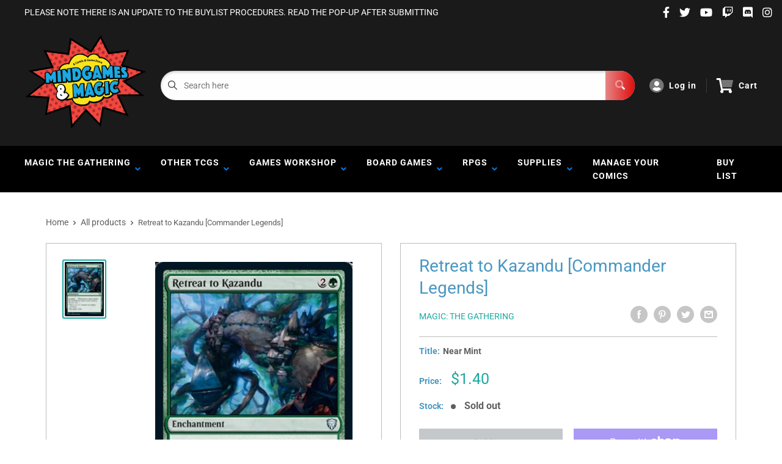

--- FILE ---
content_type: text/html; charset=utf-8
request_url: https://www.google.com/recaptcha/api2/anchor?ar=1&k=6LeTRAoeAAAAACKeCUlhSkXvVTIwv0_OgDTqgYsa&co=aHR0cHM6Ly9taW5kZ2FtZXNhbmRtYWdpYy5jb206NDQz&hl=en&v=PoyoqOPhxBO7pBk68S4YbpHZ&size=invisible&anchor-ms=20000&execute-ms=30000&cb=sx0bodclm1w1
body_size: 48610
content:
<!DOCTYPE HTML><html dir="ltr" lang="en"><head><meta http-equiv="Content-Type" content="text/html; charset=UTF-8">
<meta http-equiv="X-UA-Compatible" content="IE=edge">
<title>reCAPTCHA</title>
<style type="text/css">
/* cyrillic-ext */
@font-face {
  font-family: 'Roboto';
  font-style: normal;
  font-weight: 400;
  font-stretch: 100%;
  src: url(//fonts.gstatic.com/s/roboto/v48/KFO7CnqEu92Fr1ME7kSn66aGLdTylUAMa3GUBHMdazTgWw.woff2) format('woff2');
  unicode-range: U+0460-052F, U+1C80-1C8A, U+20B4, U+2DE0-2DFF, U+A640-A69F, U+FE2E-FE2F;
}
/* cyrillic */
@font-face {
  font-family: 'Roboto';
  font-style: normal;
  font-weight: 400;
  font-stretch: 100%;
  src: url(//fonts.gstatic.com/s/roboto/v48/KFO7CnqEu92Fr1ME7kSn66aGLdTylUAMa3iUBHMdazTgWw.woff2) format('woff2');
  unicode-range: U+0301, U+0400-045F, U+0490-0491, U+04B0-04B1, U+2116;
}
/* greek-ext */
@font-face {
  font-family: 'Roboto';
  font-style: normal;
  font-weight: 400;
  font-stretch: 100%;
  src: url(//fonts.gstatic.com/s/roboto/v48/KFO7CnqEu92Fr1ME7kSn66aGLdTylUAMa3CUBHMdazTgWw.woff2) format('woff2');
  unicode-range: U+1F00-1FFF;
}
/* greek */
@font-face {
  font-family: 'Roboto';
  font-style: normal;
  font-weight: 400;
  font-stretch: 100%;
  src: url(//fonts.gstatic.com/s/roboto/v48/KFO7CnqEu92Fr1ME7kSn66aGLdTylUAMa3-UBHMdazTgWw.woff2) format('woff2');
  unicode-range: U+0370-0377, U+037A-037F, U+0384-038A, U+038C, U+038E-03A1, U+03A3-03FF;
}
/* math */
@font-face {
  font-family: 'Roboto';
  font-style: normal;
  font-weight: 400;
  font-stretch: 100%;
  src: url(//fonts.gstatic.com/s/roboto/v48/KFO7CnqEu92Fr1ME7kSn66aGLdTylUAMawCUBHMdazTgWw.woff2) format('woff2');
  unicode-range: U+0302-0303, U+0305, U+0307-0308, U+0310, U+0312, U+0315, U+031A, U+0326-0327, U+032C, U+032F-0330, U+0332-0333, U+0338, U+033A, U+0346, U+034D, U+0391-03A1, U+03A3-03A9, U+03B1-03C9, U+03D1, U+03D5-03D6, U+03F0-03F1, U+03F4-03F5, U+2016-2017, U+2034-2038, U+203C, U+2040, U+2043, U+2047, U+2050, U+2057, U+205F, U+2070-2071, U+2074-208E, U+2090-209C, U+20D0-20DC, U+20E1, U+20E5-20EF, U+2100-2112, U+2114-2115, U+2117-2121, U+2123-214F, U+2190, U+2192, U+2194-21AE, U+21B0-21E5, U+21F1-21F2, U+21F4-2211, U+2213-2214, U+2216-22FF, U+2308-230B, U+2310, U+2319, U+231C-2321, U+2336-237A, U+237C, U+2395, U+239B-23B7, U+23D0, U+23DC-23E1, U+2474-2475, U+25AF, U+25B3, U+25B7, U+25BD, U+25C1, U+25CA, U+25CC, U+25FB, U+266D-266F, U+27C0-27FF, U+2900-2AFF, U+2B0E-2B11, U+2B30-2B4C, U+2BFE, U+3030, U+FF5B, U+FF5D, U+1D400-1D7FF, U+1EE00-1EEFF;
}
/* symbols */
@font-face {
  font-family: 'Roboto';
  font-style: normal;
  font-weight: 400;
  font-stretch: 100%;
  src: url(//fonts.gstatic.com/s/roboto/v48/KFO7CnqEu92Fr1ME7kSn66aGLdTylUAMaxKUBHMdazTgWw.woff2) format('woff2');
  unicode-range: U+0001-000C, U+000E-001F, U+007F-009F, U+20DD-20E0, U+20E2-20E4, U+2150-218F, U+2190, U+2192, U+2194-2199, U+21AF, U+21E6-21F0, U+21F3, U+2218-2219, U+2299, U+22C4-22C6, U+2300-243F, U+2440-244A, U+2460-24FF, U+25A0-27BF, U+2800-28FF, U+2921-2922, U+2981, U+29BF, U+29EB, U+2B00-2BFF, U+4DC0-4DFF, U+FFF9-FFFB, U+10140-1018E, U+10190-1019C, U+101A0, U+101D0-101FD, U+102E0-102FB, U+10E60-10E7E, U+1D2C0-1D2D3, U+1D2E0-1D37F, U+1F000-1F0FF, U+1F100-1F1AD, U+1F1E6-1F1FF, U+1F30D-1F30F, U+1F315, U+1F31C, U+1F31E, U+1F320-1F32C, U+1F336, U+1F378, U+1F37D, U+1F382, U+1F393-1F39F, U+1F3A7-1F3A8, U+1F3AC-1F3AF, U+1F3C2, U+1F3C4-1F3C6, U+1F3CA-1F3CE, U+1F3D4-1F3E0, U+1F3ED, U+1F3F1-1F3F3, U+1F3F5-1F3F7, U+1F408, U+1F415, U+1F41F, U+1F426, U+1F43F, U+1F441-1F442, U+1F444, U+1F446-1F449, U+1F44C-1F44E, U+1F453, U+1F46A, U+1F47D, U+1F4A3, U+1F4B0, U+1F4B3, U+1F4B9, U+1F4BB, U+1F4BF, U+1F4C8-1F4CB, U+1F4D6, U+1F4DA, U+1F4DF, U+1F4E3-1F4E6, U+1F4EA-1F4ED, U+1F4F7, U+1F4F9-1F4FB, U+1F4FD-1F4FE, U+1F503, U+1F507-1F50B, U+1F50D, U+1F512-1F513, U+1F53E-1F54A, U+1F54F-1F5FA, U+1F610, U+1F650-1F67F, U+1F687, U+1F68D, U+1F691, U+1F694, U+1F698, U+1F6AD, U+1F6B2, U+1F6B9-1F6BA, U+1F6BC, U+1F6C6-1F6CF, U+1F6D3-1F6D7, U+1F6E0-1F6EA, U+1F6F0-1F6F3, U+1F6F7-1F6FC, U+1F700-1F7FF, U+1F800-1F80B, U+1F810-1F847, U+1F850-1F859, U+1F860-1F887, U+1F890-1F8AD, U+1F8B0-1F8BB, U+1F8C0-1F8C1, U+1F900-1F90B, U+1F93B, U+1F946, U+1F984, U+1F996, U+1F9E9, U+1FA00-1FA6F, U+1FA70-1FA7C, U+1FA80-1FA89, U+1FA8F-1FAC6, U+1FACE-1FADC, U+1FADF-1FAE9, U+1FAF0-1FAF8, U+1FB00-1FBFF;
}
/* vietnamese */
@font-face {
  font-family: 'Roboto';
  font-style: normal;
  font-weight: 400;
  font-stretch: 100%;
  src: url(//fonts.gstatic.com/s/roboto/v48/KFO7CnqEu92Fr1ME7kSn66aGLdTylUAMa3OUBHMdazTgWw.woff2) format('woff2');
  unicode-range: U+0102-0103, U+0110-0111, U+0128-0129, U+0168-0169, U+01A0-01A1, U+01AF-01B0, U+0300-0301, U+0303-0304, U+0308-0309, U+0323, U+0329, U+1EA0-1EF9, U+20AB;
}
/* latin-ext */
@font-face {
  font-family: 'Roboto';
  font-style: normal;
  font-weight: 400;
  font-stretch: 100%;
  src: url(//fonts.gstatic.com/s/roboto/v48/KFO7CnqEu92Fr1ME7kSn66aGLdTylUAMa3KUBHMdazTgWw.woff2) format('woff2');
  unicode-range: U+0100-02BA, U+02BD-02C5, U+02C7-02CC, U+02CE-02D7, U+02DD-02FF, U+0304, U+0308, U+0329, U+1D00-1DBF, U+1E00-1E9F, U+1EF2-1EFF, U+2020, U+20A0-20AB, U+20AD-20C0, U+2113, U+2C60-2C7F, U+A720-A7FF;
}
/* latin */
@font-face {
  font-family: 'Roboto';
  font-style: normal;
  font-weight: 400;
  font-stretch: 100%;
  src: url(//fonts.gstatic.com/s/roboto/v48/KFO7CnqEu92Fr1ME7kSn66aGLdTylUAMa3yUBHMdazQ.woff2) format('woff2');
  unicode-range: U+0000-00FF, U+0131, U+0152-0153, U+02BB-02BC, U+02C6, U+02DA, U+02DC, U+0304, U+0308, U+0329, U+2000-206F, U+20AC, U+2122, U+2191, U+2193, U+2212, U+2215, U+FEFF, U+FFFD;
}
/* cyrillic-ext */
@font-face {
  font-family: 'Roboto';
  font-style: normal;
  font-weight: 500;
  font-stretch: 100%;
  src: url(//fonts.gstatic.com/s/roboto/v48/KFO7CnqEu92Fr1ME7kSn66aGLdTylUAMa3GUBHMdazTgWw.woff2) format('woff2');
  unicode-range: U+0460-052F, U+1C80-1C8A, U+20B4, U+2DE0-2DFF, U+A640-A69F, U+FE2E-FE2F;
}
/* cyrillic */
@font-face {
  font-family: 'Roboto';
  font-style: normal;
  font-weight: 500;
  font-stretch: 100%;
  src: url(//fonts.gstatic.com/s/roboto/v48/KFO7CnqEu92Fr1ME7kSn66aGLdTylUAMa3iUBHMdazTgWw.woff2) format('woff2');
  unicode-range: U+0301, U+0400-045F, U+0490-0491, U+04B0-04B1, U+2116;
}
/* greek-ext */
@font-face {
  font-family: 'Roboto';
  font-style: normal;
  font-weight: 500;
  font-stretch: 100%;
  src: url(//fonts.gstatic.com/s/roboto/v48/KFO7CnqEu92Fr1ME7kSn66aGLdTylUAMa3CUBHMdazTgWw.woff2) format('woff2');
  unicode-range: U+1F00-1FFF;
}
/* greek */
@font-face {
  font-family: 'Roboto';
  font-style: normal;
  font-weight: 500;
  font-stretch: 100%;
  src: url(//fonts.gstatic.com/s/roboto/v48/KFO7CnqEu92Fr1ME7kSn66aGLdTylUAMa3-UBHMdazTgWw.woff2) format('woff2');
  unicode-range: U+0370-0377, U+037A-037F, U+0384-038A, U+038C, U+038E-03A1, U+03A3-03FF;
}
/* math */
@font-face {
  font-family: 'Roboto';
  font-style: normal;
  font-weight: 500;
  font-stretch: 100%;
  src: url(//fonts.gstatic.com/s/roboto/v48/KFO7CnqEu92Fr1ME7kSn66aGLdTylUAMawCUBHMdazTgWw.woff2) format('woff2');
  unicode-range: U+0302-0303, U+0305, U+0307-0308, U+0310, U+0312, U+0315, U+031A, U+0326-0327, U+032C, U+032F-0330, U+0332-0333, U+0338, U+033A, U+0346, U+034D, U+0391-03A1, U+03A3-03A9, U+03B1-03C9, U+03D1, U+03D5-03D6, U+03F0-03F1, U+03F4-03F5, U+2016-2017, U+2034-2038, U+203C, U+2040, U+2043, U+2047, U+2050, U+2057, U+205F, U+2070-2071, U+2074-208E, U+2090-209C, U+20D0-20DC, U+20E1, U+20E5-20EF, U+2100-2112, U+2114-2115, U+2117-2121, U+2123-214F, U+2190, U+2192, U+2194-21AE, U+21B0-21E5, U+21F1-21F2, U+21F4-2211, U+2213-2214, U+2216-22FF, U+2308-230B, U+2310, U+2319, U+231C-2321, U+2336-237A, U+237C, U+2395, U+239B-23B7, U+23D0, U+23DC-23E1, U+2474-2475, U+25AF, U+25B3, U+25B7, U+25BD, U+25C1, U+25CA, U+25CC, U+25FB, U+266D-266F, U+27C0-27FF, U+2900-2AFF, U+2B0E-2B11, U+2B30-2B4C, U+2BFE, U+3030, U+FF5B, U+FF5D, U+1D400-1D7FF, U+1EE00-1EEFF;
}
/* symbols */
@font-face {
  font-family: 'Roboto';
  font-style: normal;
  font-weight: 500;
  font-stretch: 100%;
  src: url(//fonts.gstatic.com/s/roboto/v48/KFO7CnqEu92Fr1ME7kSn66aGLdTylUAMaxKUBHMdazTgWw.woff2) format('woff2');
  unicode-range: U+0001-000C, U+000E-001F, U+007F-009F, U+20DD-20E0, U+20E2-20E4, U+2150-218F, U+2190, U+2192, U+2194-2199, U+21AF, U+21E6-21F0, U+21F3, U+2218-2219, U+2299, U+22C4-22C6, U+2300-243F, U+2440-244A, U+2460-24FF, U+25A0-27BF, U+2800-28FF, U+2921-2922, U+2981, U+29BF, U+29EB, U+2B00-2BFF, U+4DC0-4DFF, U+FFF9-FFFB, U+10140-1018E, U+10190-1019C, U+101A0, U+101D0-101FD, U+102E0-102FB, U+10E60-10E7E, U+1D2C0-1D2D3, U+1D2E0-1D37F, U+1F000-1F0FF, U+1F100-1F1AD, U+1F1E6-1F1FF, U+1F30D-1F30F, U+1F315, U+1F31C, U+1F31E, U+1F320-1F32C, U+1F336, U+1F378, U+1F37D, U+1F382, U+1F393-1F39F, U+1F3A7-1F3A8, U+1F3AC-1F3AF, U+1F3C2, U+1F3C4-1F3C6, U+1F3CA-1F3CE, U+1F3D4-1F3E0, U+1F3ED, U+1F3F1-1F3F3, U+1F3F5-1F3F7, U+1F408, U+1F415, U+1F41F, U+1F426, U+1F43F, U+1F441-1F442, U+1F444, U+1F446-1F449, U+1F44C-1F44E, U+1F453, U+1F46A, U+1F47D, U+1F4A3, U+1F4B0, U+1F4B3, U+1F4B9, U+1F4BB, U+1F4BF, U+1F4C8-1F4CB, U+1F4D6, U+1F4DA, U+1F4DF, U+1F4E3-1F4E6, U+1F4EA-1F4ED, U+1F4F7, U+1F4F9-1F4FB, U+1F4FD-1F4FE, U+1F503, U+1F507-1F50B, U+1F50D, U+1F512-1F513, U+1F53E-1F54A, U+1F54F-1F5FA, U+1F610, U+1F650-1F67F, U+1F687, U+1F68D, U+1F691, U+1F694, U+1F698, U+1F6AD, U+1F6B2, U+1F6B9-1F6BA, U+1F6BC, U+1F6C6-1F6CF, U+1F6D3-1F6D7, U+1F6E0-1F6EA, U+1F6F0-1F6F3, U+1F6F7-1F6FC, U+1F700-1F7FF, U+1F800-1F80B, U+1F810-1F847, U+1F850-1F859, U+1F860-1F887, U+1F890-1F8AD, U+1F8B0-1F8BB, U+1F8C0-1F8C1, U+1F900-1F90B, U+1F93B, U+1F946, U+1F984, U+1F996, U+1F9E9, U+1FA00-1FA6F, U+1FA70-1FA7C, U+1FA80-1FA89, U+1FA8F-1FAC6, U+1FACE-1FADC, U+1FADF-1FAE9, U+1FAF0-1FAF8, U+1FB00-1FBFF;
}
/* vietnamese */
@font-face {
  font-family: 'Roboto';
  font-style: normal;
  font-weight: 500;
  font-stretch: 100%;
  src: url(//fonts.gstatic.com/s/roboto/v48/KFO7CnqEu92Fr1ME7kSn66aGLdTylUAMa3OUBHMdazTgWw.woff2) format('woff2');
  unicode-range: U+0102-0103, U+0110-0111, U+0128-0129, U+0168-0169, U+01A0-01A1, U+01AF-01B0, U+0300-0301, U+0303-0304, U+0308-0309, U+0323, U+0329, U+1EA0-1EF9, U+20AB;
}
/* latin-ext */
@font-face {
  font-family: 'Roboto';
  font-style: normal;
  font-weight: 500;
  font-stretch: 100%;
  src: url(//fonts.gstatic.com/s/roboto/v48/KFO7CnqEu92Fr1ME7kSn66aGLdTylUAMa3KUBHMdazTgWw.woff2) format('woff2');
  unicode-range: U+0100-02BA, U+02BD-02C5, U+02C7-02CC, U+02CE-02D7, U+02DD-02FF, U+0304, U+0308, U+0329, U+1D00-1DBF, U+1E00-1E9F, U+1EF2-1EFF, U+2020, U+20A0-20AB, U+20AD-20C0, U+2113, U+2C60-2C7F, U+A720-A7FF;
}
/* latin */
@font-face {
  font-family: 'Roboto';
  font-style: normal;
  font-weight: 500;
  font-stretch: 100%;
  src: url(//fonts.gstatic.com/s/roboto/v48/KFO7CnqEu92Fr1ME7kSn66aGLdTylUAMa3yUBHMdazQ.woff2) format('woff2');
  unicode-range: U+0000-00FF, U+0131, U+0152-0153, U+02BB-02BC, U+02C6, U+02DA, U+02DC, U+0304, U+0308, U+0329, U+2000-206F, U+20AC, U+2122, U+2191, U+2193, U+2212, U+2215, U+FEFF, U+FFFD;
}
/* cyrillic-ext */
@font-face {
  font-family: 'Roboto';
  font-style: normal;
  font-weight: 900;
  font-stretch: 100%;
  src: url(//fonts.gstatic.com/s/roboto/v48/KFO7CnqEu92Fr1ME7kSn66aGLdTylUAMa3GUBHMdazTgWw.woff2) format('woff2');
  unicode-range: U+0460-052F, U+1C80-1C8A, U+20B4, U+2DE0-2DFF, U+A640-A69F, U+FE2E-FE2F;
}
/* cyrillic */
@font-face {
  font-family: 'Roboto';
  font-style: normal;
  font-weight: 900;
  font-stretch: 100%;
  src: url(//fonts.gstatic.com/s/roboto/v48/KFO7CnqEu92Fr1ME7kSn66aGLdTylUAMa3iUBHMdazTgWw.woff2) format('woff2');
  unicode-range: U+0301, U+0400-045F, U+0490-0491, U+04B0-04B1, U+2116;
}
/* greek-ext */
@font-face {
  font-family: 'Roboto';
  font-style: normal;
  font-weight: 900;
  font-stretch: 100%;
  src: url(//fonts.gstatic.com/s/roboto/v48/KFO7CnqEu92Fr1ME7kSn66aGLdTylUAMa3CUBHMdazTgWw.woff2) format('woff2');
  unicode-range: U+1F00-1FFF;
}
/* greek */
@font-face {
  font-family: 'Roboto';
  font-style: normal;
  font-weight: 900;
  font-stretch: 100%;
  src: url(//fonts.gstatic.com/s/roboto/v48/KFO7CnqEu92Fr1ME7kSn66aGLdTylUAMa3-UBHMdazTgWw.woff2) format('woff2');
  unicode-range: U+0370-0377, U+037A-037F, U+0384-038A, U+038C, U+038E-03A1, U+03A3-03FF;
}
/* math */
@font-face {
  font-family: 'Roboto';
  font-style: normal;
  font-weight: 900;
  font-stretch: 100%;
  src: url(//fonts.gstatic.com/s/roboto/v48/KFO7CnqEu92Fr1ME7kSn66aGLdTylUAMawCUBHMdazTgWw.woff2) format('woff2');
  unicode-range: U+0302-0303, U+0305, U+0307-0308, U+0310, U+0312, U+0315, U+031A, U+0326-0327, U+032C, U+032F-0330, U+0332-0333, U+0338, U+033A, U+0346, U+034D, U+0391-03A1, U+03A3-03A9, U+03B1-03C9, U+03D1, U+03D5-03D6, U+03F0-03F1, U+03F4-03F5, U+2016-2017, U+2034-2038, U+203C, U+2040, U+2043, U+2047, U+2050, U+2057, U+205F, U+2070-2071, U+2074-208E, U+2090-209C, U+20D0-20DC, U+20E1, U+20E5-20EF, U+2100-2112, U+2114-2115, U+2117-2121, U+2123-214F, U+2190, U+2192, U+2194-21AE, U+21B0-21E5, U+21F1-21F2, U+21F4-2211, U+2213-2214, U+2216-22FF, U+2308-230B, U+2310, U+2319, U+231C-2321, U+2336-237A, U+237C, U+2395, U+239B-23B7, U+23D0, U+23DC-23E1, U+2474-2475, U+25AF, U+25B3, U+25B7, U+25BD, U+25C1, U+25CA, U+25CC, U+25FB, U+266D-266F, U+27C0-27FF, U+2900-2AFF, U+2B0E-2B11, U+2B30-2B4C, U+2BFE, U+3030, U+FF5B, U+FF5D, U+1D400-1D7FF, U+1EE00-1EEFF;
}
/* symbols */
@font-face {
  font-family: 'Roboto';
  font-style: normal;
  font-weight: 900;
  font-stretch: 100%;
  src: url(//fonts.gstatic.com/s/roboto/v48/KFO7CnqEu92Fr1ME7kSn66aGLdTylUAMaxKUBHMdazTgWw.woff2) format('woff2');
  unicode-range: U+0001-000C, U+000E-001F, U+007F-009F, U+20DD-20E0, U+20E2-20E4, U+2150-218F, U+2190, U+2192, U+2194-2199, U+21AF, U+21E6-21F0, U+21F3, U+2218-2219, U+2299, U+22C4-22C6, U+2300-243F, U+2440-244A, U+2460-24FF, U+25A0-27BF, U+2800-28FF, U+2921-2922, U+2981, U+29BF, U+29EB, U+2B00-2BFF, U+4DC0-4DFF, U+FFF9-FFFB, U+10140-1018E, U+10190-1019C, U+101A0, U+101D0-101FD, U+102E0-102FB, U+10E60-10E7E, U+1D2C0-1D2D3, U+1D2E0-1D37F, U+1F000-1F0FF, U+1F100-1F1AD, U+1F1E6-1F1FF, U+1F30D-1F30F, U+1F315, U+1F31C, U+1F31E, U+1F320-1F32C, U+1F336, U+1F378, U+1F37D, U+1F382, U+1F393-1F39F, U+1F3A7-1F3A8, U+1F3AC-1F3AF, U+1F3C2, U+1F3C4-1F3C6, U+1F3CA-1F3CE, U+1F3D4-1F3E0, U+1F3ED, U+1F3F1-1F3F3, U+1F3F5-1F3F7, U+1F408, U+1F415, U+1F41F, U+1F426, U+1F43F, U+1F441-1F442, U+1F444, U+1F446-1F449, U+1F44C-1F44E, U+1F453, U+1F46A, U+1F47D, U+1F4A3, U+1F4B0, U+1F4B3, U+1F4B9, U+1F4BB, U+1F4BF, U+1F4C8-1F4CB, U+1F4D6, U+1F4DA, U+1F4DF, U+1F4E3-1F4E6, U+1F4EA-1F4ED, U+1F4F7, U+1F4F9-1F4FB, U+1F4FD-1F4FE, U+1F503, U+1F507-1F50B, U+1F50D, U+1F512-1F513, U+1F53E-1F54A, U+1F54F-1F5FA, U+1F610, U+1F650-1F67F, U+1F687, U+1F68D, U+1F691, U+1F694, U+1F698, U+1F6AD, U+1F6B2, U+1F6B9-1F6BA, U+1F6BC, U+1F6C6-1F6CF, U+1F6D3-1F6D7, U+1F6E0-1F6EA, U+1F6F0-1F6F3, U+1F6F7-1F6FC, U+1F700-1F7FF, U+1F800-1F80B, U+1F810-1F847, U+1F850-1F859, U+1F860-1F887, U+1F890-1F8AD, U+1F8B0-1F8BB, U+1F8C0-1F8C1, U+1F900-1F90B, U+1F93B, U+1F946, U+1F984, U+1F996, U+1F9E9, U+1FA00-1FA6F, U+1FA70-1FA7C, U+1FA80-1FA89, U+1FA8F-1FAC6, U+1FACE-1FADC, U+1FADF-1FAE9, U+1FAF0-1FAF8, U+1FB00-1FBFF;
}
/* vietnamese */
@font-face {
  font-family: 'Roboto';
  font-style: normal;
  font-weight: 900;
  font-stretch: 100%;
  src: url(//fonts.gstatic.com/s/roboto/v48/KFO7CnqEu92Fr1ME7kSn66aGLdTylUAMa3OUBHMdazTgWw.woff2) format('woff2');
  unicode-range: U+0102-0103, U+0110-0111, U+0128-0129, U+0168-0169, U+01A0-01A1, U+01AF-01B0, U+0300-0301, U+0303-0304, U+0308-0309, U+0323, U+0329, U+1EA0-1EF9, U+20AB;
}
/* latin-ext */
@font-face {
  font-family: 'Roboto';
  font-style: normal;
  font-weight: 900;
  font-stretch: 100%;
  src: url(//fonts.gstatic.com/s/roboto/v48/KFO7CnqEu92Fr1ME7kSn66aGLdTylUAMa3KUBHMdazTgWw.woff2) format('woff2');
  unicode-range: U+0100-02BA, U+02BD-02C5, U+02C7-02CC, U+02CE-02D7, U+02DD-02FF, U+0304, U+0308, U+0329, U+1D00-1DBF, U+1E00-1E9F, U+1EF2-1EFF, U+2020, U+20A0-20AB, U+20AD-20C0, U+2113, U+2C60-2C7F, U+A720-A7FF;
}
/* latin */
@font-face {
  font-family: 'Roboto';
  font-style: normal;
  font-weight: 900;
  font-stretch: 100%;
  src: url(//fonts.gstatic.com/s/roboto/v48/KFO7CnqEu92Fr1ME7kSn66aGLdTylUAMa3yUBHMdazQ.woff2) format('woff2');
  unicode-range: U+0000-00FF, U+0131, U+0152-0153, U+02BB-02BC, U+02C6, U+02DA, U+02DC, U+0304, U+0308, U+0329, U+2000-206F, U+20AC, U+2122, U+2191, U+2193, U+2212, U+2215, U+FEFF, U+FFFD;
}

</style>
<link rel="stylesheet" type="text/css" href="https://www.gstatic.com/recaptcha/releases/PoyoqOPhxBO7pBk68S4YbpHZ/styles__ltr.css">
<script nonce="pdxonb9WtdcVotPy0o9W5w" type="text/javascript">window['__recaptcha_api'] = 'https://www.google.com/recaptcha/api2/';</script>
<script type="text/javascript" src="https://www.gstatic.com/recaptcha/releases/PoyoqOPhxBO7pBk68S4YbpHZ/recaptcha__en.js" nonce="pdxonb9WtdcVotPy0o9W5w">
      
    </script></head>
<body><div id="rc-anchor-alert" class="rc-anchor-alert"></div>
<input type="hidden" id="recaptcha-token" value="[base64]">
<script type="text/javascript" nonce="pdxonb9WtdcVotPy0o9W5w">
      recaptcha.anchor.Main.init("[\x22ainput\x22,[\x22bgdata\x22,\x22\x22,\[base64]/[base64]/[base64]/[base64]/[base64]/UltsKytdPUU6KEU8MjA0OD9SW2wrK109RT4+NnwxOTI6KChFJjY0NTEyKT09NTUyOTYmJk0rMTxjLmxlbmd0aCYmKGMuY2hhckNvZGVBdChNKzEpJjY0NTEyKT09NTYzMjA/[base64]/[base64]/[base64]/[base64]/[base64]/[base64]/[base64]\x22,\[base64]\\u003d\x22,\x22f0I4woRMflZ3w4fDisO/w6LCpysxwolPXCMWwo9Sw5/CiAFqwptHGMKZwp3CtMOuw5onw7luBMObwqbDs8KbJcOxwrzDl2HDiizCq8Oawp/DoC0sPwFowp/DngbDhcKUAxjCrjhDw4nDhRjCrA08w5RZwpHDpsOgwpZewrbCsAHDg8Orwr0yMiMvwrkeOMKPw7zCiGXDnkXCqB7CrsOuw51BwpfDkMK2wpvCrTFSZMORwo3DvcK7wowUH0bDsMOhwrUXQcKsw4HCrMO9w6nDisKow67DjR/Dv8KVwoJcw4B/[base64]/CtHQbHjDCvXTDlULDjcKxw7LDusO7wpl2w7ITdRHDmBDCtnLCng3Dv8OMw4ttHMKUwp1+acKrNsOzCsOlw6XCosKww7BrwrJHw6XDvyk/w7shwoDDgyF+ZsOjWcOlw6PDncO3cgI3wprDrAZDSRNfMxLDocKrWMKVcjA+esOTQsKPwp7Dm8OFw4bDuMKbeGXCisOKQcOhw4HDpMO+dUrDn1giw6rDiMKXSSDCtcO0worDuWPCh8OuesO2TcO4XMKKw5/[base64]/CicOECsODTwlnwrFQbMK9wotSAztZw5/DqMOSw7wcZ3bCp8ORNcO3wqPCt8K3w6DDujXCoMKTGSTCrlbCtlfDrhVMBMKEwrfCgRTCm1cXWzzDrxYswpPCsMOcf24Pw7thwqcewoDDjcO8w5s+wpgNwoPDhsK/[base64]/Dv8KOaQofwpBPwpzCqMKONFFRTMKRY2p0wplMwrjDhUh4O8Kow7hLO0kGXSgYPEALw5I+Z8KDKsO1Xg3CucOXc3rDtFLCv8KRasOQMCA6Z8O5w4NdYMORUl3DjcOCYsKMw5xPwqVpB3fDksKGTMKjVn/[base64]/QnzCrMOjI8ORFsObHcK+V8K3CmJ4RyBSYWTCjMOaw7zCi2x8wrBowqPDqMO/WcKbwrHCgQAzwp1CfVPDiQfDhi4Iw54PBQXDgCg/wphPw5RyCcKudVZuw4MVRMONMWkHw7hGw7rCuHQ4w4ZCw7I/w4/DqyNyJTRSF8KBZsKuL8KfU2UpXcOPwpHCm8OWw7AFPcKhEMKdw7rDssOCF8Oxw77DuURWEMK1RmwbfMKnwqZlTErDkMKSwqJMc2Znwr9uRMO7wrBuTsOYwoDDuFQCaX0Qw6QAwr85P1IcBsO1b8KaCTDDi8Oiwp7ChX55OMKCWFocwr/DlMKRGcKFQMKowqxcwonDpT4wwqcdcn3Dn00rw60SMFLCmMO+bB1eaHTDoMOIdAzCujXDmyZyfTZwwqrCpmjDn1EOwp3DvgZrwqMkwqRrN8OQw5Y6KAjDlMOew5B2Hl0DIsOQwrDDkV8XbyPDtkvCgMO4wo1Nw7/DnQ3Dg8OpScOpwqjDhcK6w7xbw4l7w4DDgsOKw79HwrV1worDsMOoJMOARcKcU1k1CMO/w5PCmcOcKMKWw7nCrF7Dj8KLZF3Dv8OAA2JOw79dVMOPaMOpIMOsAMKdwo/DnQBpwrpCw6g4woMGw6/Co8Khwr7DlEjDtnrDk1dIf8OkVcODwq1Fw6TCmlfDpsOXDcOVw54GMi5+w5dowpA9X8K/w5kqOhsWw6jCklQYdcORf3HCqyJZwqE8ewnDgMKLUMOLw7DDg1URw7HCjcK1dkjDoX9Iw6M+DMKYH8O0aQ53KMKEw5zDscO8HBhDT0w/w43CkCjCsnrDkcODRxYfIcKiEcKnwpBoIMOEw4nCuQ3DnlLDlTvCn1xAwoIwbFppw6DCgcKbUTbDncODw4PCuTRTwpQXw4nDhwnChsKxF8KDwoLDn8KZw5LCu2TDm8Ktwp1VBV3Dv8KZw4DDkGliwo95HRDCmT5KWcKTw67DpHVPwrp/J0rDmcKscGMhQEEGw5/CmMOQW0zDgSBmwr8OwqbCkcKHacKCK8Oew4d7w69mG8KSwpjCmMKUQS3CnHPDpkIgwqDCtWMJF8K0FRF+FRFFwqfCiMO2BXpIBxfCssKFw5MOw67CjsK+Z8KTYcO3w6/DlyBWLHHDhg4vwog7w7LDkcOAWBliwq7CpRRkw5jCl8K9CsORUcOYQSJPwq3DvQ7CnnHChFNIXsKMw5ZeXwU1w4QPaDjCkx0SLsKOwqvCuRxqw4zCrhTCusOewpDDpDjDpsKlFMKIw7DCmw/Dv8ONwrTCtGrCpCxgwq1iwoI2AAjCpcOVw6zCp8OeD8OSQx/ClsOKOiMww7RdSz3CgVzCh3UVT8OUU1fCsW/Cm8KpwrvCoMK1T0kGwrTDscKCwoI6w6Mzw7HDjxjCpcKqw5lmw5E/w7xqwoRAD8K0EkHDhcOwwrXCvMOkFMKEw7LDj0MIVMOEVXLDrVViQ8ODCMOmw75ycll5wqpqwqTCv8OmcH/[base64]/DlMKfGALChjbDncKRwrhvYWBGGijCn8OTKcKXYsKuVcOsw4Y/wrDDr8OyDsOswoMCPMOdBnzDqj9YwoTCmcObw4JJw7rCvMK9w70jXcKDbcOUSMOnRcOuHAbDpi5/w6duwpzDggBFwpfCvMO/w7/[base64]/[base64]/CqsOpw5sjfUpgLMKUfg3DjsOjazx6w6I1wqzCtsOpw6/CnsOxwqfClQ9hw5fCosK1wr9mwp/Dp1tvwrHDqcO2wpNewpoBUcKIHMOMw7bClWtSeAZqwr7DnMKDwpnCkk7CoU/CpCzDrUPDmEvDpwxbwrBSQmLCssK4w4PDl8KFwp9aQgDCrcOHw4LCpVxQPcKHw67CsTgCw6d2H0onwo47BDHDr1UIw5xWAlNjwoPCtUYRwodDNcKbKADDhV/Ct8OLw6PDuMORacK5w4oWw6LCpcK/wr0lIMOuw6HDm8K1OcKaJj/DjMOvKTnDtXB8L8K1wpHCtMOCacKzNsKawrbDhxzDkRjDrEHChC3CnMOZbjMPw5dJw7TDo8KgPVDDpGbDj3wFw4/[base64]/[base64]/Dh8OefcKyfT3CmwItf8Kwwp/DjsObwqN0U8OPQsOgw7PCt8KeemECw6/Co1/DgsKCf8OGwoHDvjbCiDFxOcOSEyNIAMOkw6UQw6kUwpDCg8OzPzd1w4bCizbCtsK1eGRPw4XCiGHCqMOZwoHCqAHCrQBgUXHDqXcpKsKew7zClR/DlcK5FjrCp0AQPVEDTcO7fT7Co8OzwoE1wp4uw6MPD8KgwrXCtMO1wp7Drx/Cnnscf8KhIsOcTmfCk8O9OAM1MsKubjhTR27CksOTwrHCs1rDkcKKwrEnw54bwpw7wogiEWDChMOGG8KjEMO4HcK9QcK4wqUdw41aaAsNVUoHw5vDlWHDoWRGwr/CssO2bBMYGAvCucK3IQx2H8KmNH/Ch8KhBhgvwrRwwrnCj8O7EWnCrx/CksKswpTCv8KzPyrCglvDnDDCs8ORIXfDrDUHIhbClXY8w6bDp8O3c1fDvjAEw7bCksKaw4fDksK1fGBmJTkWXMOcwqVxNMKpOnRbwqEAw7rCkW/DhcKQwqtZXFxfwpFlw7dqw7XDrzjDqsO8w44SwpwDw5nDp0xwNHDDmwzCtUh/NxcwTcKmwoZHUMOUwpDCv8KYOsOfwq/Cq8OaFidVMw3Dk8KqwrIIezTCokNpEX81AMOoUTnCr8KNwqkYUiYYdQvDgcKLNsKqJMKzwp/DiMKmKHDDvn7DtBcFwrzDl8OAV3jCuw4oQmDDkQ4Pw64oM8OWGB/Dmw7DusK2elUuNHzDhFsWw5weJ0YIwqcGwrsocBXDq8OFwrLDj3AhasKIGsOhScOpdUseC8KmK8KAwqV/w63CrjxoFy/DjB0WJcOTOXF7fAYIQjYdWgXDpEHDlHTCiTcXwpBXw54uX8O3PRAgcsKBw5fCisOUw7TCtHRswqk6Q8KxW8OBT0nDmWtcw7JyJmzDsFjCnsO8w7nCoH51TRrDsxZcWMOxwoFGPRt5VW4KFT5BCifDokfDk8K9VTvDigrCnD/CgyDCpQrDrQfDvD/DjcOmV8KQM2jCqcOfZWNQQzRSJx/[base64]/wofDrSzDncKRZHV3RTbCh8KCScO/wpUbd8Kdwq7CpmrCusKpGMOgET7DjFUDwrfCuSvCix9zdMKqw7TCrgvDo8O1D8K8WEooXsOuw7YJBwHChyTCt3duPcOYPsOkwo7DqxTDmMOEBh/DjizCnmkOYcKlwqLCsFvCpTTDmgnDl1fDsHHClgFtByLCgsKmA8OHw5nCu8O6RQY8wrDDmcOZwrdsXBIII8OUwoZnJ8Khw4VHw5jCl8KKHVIuwr3CtQcBw7nDl0VqwpYIwpwCdnPCssOXw7/[base64]/[base64]/DjhVmwoEBc8KSEy/CgMOJwp54SlFJw5Igw4AGTMKlwpEwBjbDjSYawoVowqYYX2Irw4nCkcOWfWnDrDnCvcKxecK5JsK2Pgl8KsKmw4LDoMKqwpVuXsKuw5xnNxxBUibDpcKLwo9DwoEdNMKWw4AZFmMBGlrDrAd5w5PCrsObw7zDmH8Ew6VjMxbCk8OcPQZNw6jCtMKMU3t/NH7CqMOOw7QXwrbDr8KbWiYTwpx3D8OlCcOnHQzDgxdMw69+w5XCusKOB8OrDQI+w5zChlxDwqPDjcORwpTDvEcobA3CjMOww6lhEW4SP8KBDCxuw4V6wp0ZRV/DhsKkHsOlwoh4w7RWwpMjw5NGwrAIw7bCm3XCmX08NMONAhUYN8OQJ8OOARLCkxpTNkt1PR9xK8K+wo9Ow7M0w4LDlMKkBsO4BMOYwoDCr8O/[base64]/DrDvCn0J1w6I6fDvCo8OMMTwlw64nTcOMEcOrwo/DqcOLJkhjwoBBwqgmDMOBw60zIsK5w4ZRacKHw4lGYsOowqMqGcKIFcOUWcK/UcO0Z8O0Ei7CvsKpw7pKwrzCpADChHvDhcO4wowWJFAOLX7Cv8Okw53DjyDCuMKRWsKyJy86aMKMwrd0PsOXw442GcOdw4ZZScKEHMOMw6QzJ8KZO8Oiwp/Cl1Brwos1FVvCpBDDjsKLw6zDv1IHWBTDksOuwpt/w4jClcOVw4bDvnnCsw4eGloCGsOxwr5RasOhwoDCrcKgUsKwG8KtwqwlwonDlFjCr8O3W3UkW1HDmcKFMsOswqLDlcK3bCrClxXDrERiw4zDlsOzw54RwpDCnWbDlmfDnw9neVE0NsK6W8O3c8Ovw4Q+wq4+JgzCrjMUw7BVN1/CvcO6wrxkfMKywqw1Z1lqwqdQw4IWQsOEWzrDvmgKXsOBLiQ3RMO9wrAow6jCn8KBDnfDszrDsyrCucOfEQ3CqsOKw4XDjyLChsOhwoPCrEhWw4/Dm8OIe0A/wpkMw7tcCzfDlwFwBcKLw6V6wpHDpgRwwr1wUcO0ZMKuwpXCtMKZwoLCmXQHwp1SwrnCoMOtwoXDlULDusOiG8KNw7LDuHIWK1cZGwjCj8KOwplAw6hhwoU9H8K4OcKXwqDDpi7Cry4Tw5x2CiXDhcK5wqpeXBVsL8KlwooOX8OzeFJ/w5wAwoJzKwvCmMOpw6/CicOqcyR3w6PDk8Kuw4/[base64]/DicKVwqYDHx7Dv8OTa09BB8Kcwr3DoMK1w5nCncOkw4/Dg8KCw5nDn3gwZMKvwq1oSHkvwr/Dq0TDpcKEw6TCp8O4EsOowq3Cj8K7wqfCvQ1/wo8LL8OMw61awopAw5TDkMOkDW3CoVLChDZ4wooSG8KUwr/Cv8K4fcOmwo7Co8KOw5gSTQ3ClcKtw4nCrcOSZ2jDvVNvwrjDlgclw5/ChFXDo0JedEZbcMO3OVVOREzDv0LDrMO/wojCpcOuEUPCt23CvDceXHfDkcO8w5dKw5lUwrBxwot3YB7Ckn/DkcOFacKJJ8K2Nj8lw4TCk0kVwp7CrDDCiMKeVsOuW1rCiMKAwpfCi8KEw4sPw4nDk8OhwpXCsX5Dwrx1c1rDo8KXw5bCn8KOaBUgGCc6wpUnZsKRwqtmOcO1wprDi8O/wrDDpMKCw4NFw5LDu8Oiw7hBwrtfwpLCow0MS8KPYklMwozDu8OLwrx7w5xaw5zDiS4OT8KJDcOfP2wfC1dWAnAzczjCtT/[base64]/CoifCnRUKCsKxwqZIW0UWaQfCkMK2w6obGsKHUcOBTwphw7NQwojCuT7ClsKbw5jDkcOHw5vDmGoywrfCtFYZwoPDqMKKb8KLw4nCn8KeVWTDlsKpFsKfEcKFw7RfKcO/[base64]/Co19DAMKYwr/Ct2g/w6HDr8OQU8Orw6jChsKSeXtSw5vCjzsnwp7CosKIZU9PWcOcWB7DtMKGwozDkQBbK8KPD2TDocKAcwV7W8O4ZjRGw6LCvX0Uw5hyD17Dm8KswovDpsOAw6bDssOwccOUw6/ChsK5ZMOqw5XDm8KowoDDqX42N8OVwo/Dv8Ouw5wiCRgEYMONw6bDuRtuw7Jfw5XDnnBUwovDt1nCnsKWw5nDkMOOwpzCkcOfZsOMPsKJWcOBw7hww41vw6J/wq3CtcOAw68MIMKmZU/[base64]/Ctg54wrnCh8O4BCtJw6J2wpzCosK3w5E/DcKqwrgywqDDt8O2JMOHGcO7w4wYXRDCj8Owwox+BRvCnHLCo3dNw7fCvBRvwofCkcOBaMKfDjtCwp/DrcKVCXHDjcKYeWvDoUPDgjLDiBt1WsOJAMKPQsKBw4lhwqk8wofDmcKJwoHCgS7Cr8ONwpsSw4nDqnTDtXVFHjsiOjrCv8KlwqweHcOZwqgMwrEFwqgBaMKlw4XChsOtP2lVfsOFwrp3wo/CrzplbcOOWD3DgsOxOsKAIsOowo9/wpNKcsOcFcKBP8OzwprDhsKDw4HCrcOQBxLDkcO1wrkAwpnDh1tVw6Z6w67Dsw8Gw4rCjExCwq/DvsK4DAw8OMKvw6tvLFvDm1fDh8Oaw6U2wo/CnnfDlsKXw7gnJAYVwrcAw6HCiMKzDMO7wqjDosKNwqwiw5jChMKHwrwIL8O+wrEPw63DlCERTFoAw6vDoyUXwq/Cj8KRFsOlwqgeBMO4esOEwrgvwqDCpcOAw7PCkkPDu17DhXfDuSnCmcKYTkjDr8OXw4JsZU3DjRzCg2HDrQHDjRonwr/Cn8K6OHBGwpcGw7vDrsOKwpkTDcKid8Ktw5sWwqdaeMK+w73CssOvw5xlWsOEXizClhrDocK/[base64]/[base64]/ChwIgOMKswo3Dpm/DsD98B8Obc0rCqyDCs8OEasOOwqjDt3UJEsOrJMKJwqcJwpTCpS3CugAXw4/[base64]/b8Ovw5llVcOYHEkVwoPCvsKDXsO/[base64]/WQfClF7DhVBvaCTDuXM+CcK5P8OADkDDql3CpcKMw7hgwrkTWQPDp8KbwpcGJH7CjjTDmkxPJMONw5PDoD5iw5PDmsO9ZWBqw53DtsOcFlvCjGJWw4lkesORQcOZw5/ChQDDocKOw7nCgMK/wqQvdsOewo7DqzIqwpvCkMOqeDfDgCYPE3/Ct1LDicKfw70xA2XDqjXDsMKewpw1w5vCj0zDnQVewp7CoH3DhsOERAV7OlHCpWTDqcOgwqfDsMKrS0jDtkTDvsOkY8OYw6vCpB9kw4kbFcKITy0vQcK7wpJ9wqTDrUMBcMKHHklPw7/Dv8KKwr3DmcKSwpjCrcKew7sHEsKcwrEuwqfClsOTRWRLw5nCn8OAwrbCpMKmXMOXw6oVIApmw4cTwolRJTFOw4kMOsKnwosmCxvDqiF9EXbCh8Knw7HDgcOxw6JGME/[base64]/esKnHsOlwr3CrsOgfRzChm5gwqzDrMOfwo3DkMO/bynCqkXDgcOAw4FCSF7Dl8Opw5rCi8OEX8OTw4h8EiXCkiBUBzbCmsOKAUPCvQXDrDRywoNfYjrCqHQjw7XDjikRwrTChsONw5vCizfChMKPw5Nhw4TDlMOjw5Uyw4xPwpbCgBjCg8OfHnQUWsKmOSE4EMOywrHCisOmw77CpsKGw6PCqcO8Yj/DnsKYwrrDncOoYmgTw7UlLhBZZsOYPsOKGsKKwolKwqZAMTJTw4nDuU8Kwrxpw4rDrTVEw4XDh8K2wqzCmD9LUgF8fg7CqsOTACYGwp5accOxw59hdMOXIcK8w4zDsTvDnsODw5/Dtht7wqTCvjfCvcK7asKww7bChA9vw6hoG8Oaw61pAW3CiW9BS8OmwqnDtMO2w57Col9Hwq4jfzPDpCHCtHbDvsOtZCMZw4jDj8Omw4/DpcKHw5HCpcO0BVbCjMKow4PDqFopwrnCrV3CisO0Z8K7w6XCisK2VwHDsGXCicOnCcKRw73CpjlLw5LCvcKlw7pPD8OUOh7CmcOnXAZowp3CjD5OHMO5woRZY8KRw4VXwpAkw6Ufwr57c8Khw7rCscK8wrXDksO6KUPDtjnDjE7ChzYVwq/CpjB6Z8KVw5B/Y8KlOBcmGTZhCsOnw5XCnsKFw7nCuMKEVsKGDVklbMKjTFdOwp7DosKJwp7DjcODw7paw6geEMKCwp/ClC/ClUUgwqFHw59EwqXCoWcDD0xwwotbw6/[base64]/[base64]/[base64]/Ctl3CgU7DmR7CpMKBJMK8w454IsKDKA8fK8Okw7TDr8KOwptpVl3Dt8Oiw67CmDnDpDXDtXM3EcO/UsO7wq7CusOHwpDDrCXDh8KgWMKCIHPDvcOewqV6QUTDsAHDt8OXShtzwoRxw51Ow5Fsw6nCvMO4XMOLw7XDmsOdShBmw6U1wqYAZsOaHXdiwp5Qw6HDocOAYVlbL8OOw6/Ds8OGwrXCsEonG8OCDMKARjJlWHnDmFEWw6/[base64]/w7bDjkpEeE5idcKIwpESa1bCgmDDoTXCv8KYH8K7w4Z4fcKyKcKYU8KQXWhoL8OdF1F2bBXCmj7DimZqKcO4w5PDt8O2wrYmEXTDllYRwobDoTnCgXZSwqbDpcKkExvDgknDssOdKHDDmFzCssOrFcOSRcKqwo/Dm8KTwo0rw5XDtsOSfAjCnBLCoXnCsWNnw6fDmm5PYHYIG8OpR8Kww5fDlsKYGcOcwrMaJMKwwpnDu8KRw5XDssKvwpfCiB3ChgzCums9JHTDtTLCgijCjMO5KcKJQ2J8I0/Cl8O+C1/DkMO6w5fDlMOzLwYVwoDCllPDk8KTwq1Fw7QCVcKXNsKCM8K/Iy7CgUjDuMOYEnhNw5FtwqtUwpPDiW8ZRRQqDcOtwrJhPxLDnsKVQsKeCcKXw7Bqw4XDiQfCl2/CiiPDr8KrIsK3BmtWPTJBc8KEF8O9Q8O2OHE6w67CqGjCu8OzXcKSwqTDocOswrJ5F8KJwqvChgzDs8KlwqLCt1ZVwpZVw7bCpMKaw53Cs2XChRM+wqbCgMK5w5IZwoLDujMNwo3CinNbGMOkM8Otw5Ftw7Zyw4vCqcOpAQt+wqtIwrfCjT7DhwXDt0/Dg3t0w4Z6Z8KhX2HDpycdf1wJR8KQwr7CixBxw4nDo8Olw43Dkn9yE2AewrjDhkfDmX0BChdAWMK7wo0bcsOzw6fDmhgtLcOPwrTCjsO7RsO5PMOjw5tuaMOqGzY0S8Ovw7jCp8Kqwq56w4NLT23CvS3DoMKUwrXCt8O+Kjp8fGohAETDhW/CojnDkC0ewoTDlXzDoy7Dg8KTw79Dw4UGbkYeNsOUw67ClDA0wpHCihZswozCoXUnw5Mnw7VRw41dwrTCuMOefcOBwoNHOkBLw7PCn17Cm8KfE1ZJwo/Dpww1J8KpHAsGBix3OMO7wpbDgsKuIMK2wrHDi0XDoAHCoC80w6zCsCDDozTDpsOPZgEOwoPDnjDChwrCt8KqXhI3TsK7w6hnLhvDjsOww7vChcKXd8Kxwp8pQAQ/V3LCpSPChcOHJ8KSf0DDqGxVQsKIwpJqw64nwqXCsMOvwrbCgcKGIMORYQjDv8OXwqzCpVVJwo8wDMKHw4JWGsORME/DqnjClwQjJcKVWX3DnMKwwpjCvRvDpj3Cg8KBYWFbwrrCnDrCiXTDszlQBsKORMOoDRHDosK+woDDj8KIWyzCtUU6B8OLPsKbwpYnwqrChMOXMsK7w7PDjgbClDrCuUIkUcKmUg0ow6TCmwx4VMO5wqXCkCbDsyALwrJ1wr9jEkHCsWzDpE/Dpg/Djl3DlgzDsMOxwo4zw4VTw4DCkEEZwqBVwpnDqX/CgcOGw67ChcO0TsOQwotbJCdhwpzCocOQw7Enw7LCgcOMBi7Djh3CsFPChsO5WcOmw4lqw5UAwr9ow6Mzw4QTw53DssKiacOiwojDgsK6esKRcMK5P8K0IMOVw6rCtVQ6w6Ecwp0Nw4XDql/DuF/CtTfDnm3DnwDCnBQNfVtTw4DChBTDkMKBJBw4Ei3DgcKlaiPDjifDsEvCvcKIw5rDvsOMN33DgkwswqE5wqVqwoJqw796GMKSUXR2JQ/ChsKew5Ekw54gD8KUwo9Xw7rCsWzCo8KiZ8KHwr3Cn8K1CsKnwpTCpcKOBMOYccOVw53DkMOew4MMw7I8wr7DlV0XwpPChQvDjsKuwopXw4vCjsOXU2zCqsOCFgvDn27CpcKMDS7CoMOvw7PDlnItwrpTw5BAPsKFL1dJQnMcw5Mmw6TCqzZ6UsOnKsK/TcOkw7vCvMOfLhbCpsOXKsKKEcOuw6JMw49uw6/CsMOdw4F5wrjDqMKowrUFwp7DpWbCqBE/w4YywpN4wrfDlBByGMKNw5nDmcK1RFIJHcK9w6lKwoPDmn9rw6fDgMOMwr/CssKNwqzCncKlPsKFwqpowpgDwocDw7jCmjdJw67CiSzCrX7CpRgKWMOiw4Nrw6YhN8OSwoLDiMKTYAnCgSpzUyDCicKGK8K1wq7CigXCiWwKJMK+w7t5w5MKNzcgw4HDiMKWUcO/UsKwwptSwrbDpTzDi8KuIBbDlALCrMOmw7hvOhnDsE1HwpQiw6oxPBzDrcOyw4E7LHfClsKMaS3DgGBKwqXCphbCuU7DqDMEwqTDpTvDpAE5LF9ww7rCuDvCh8KPUSVzZMOpJFzCq8ODw7TDr3LCrcOsRmV/wrxNwr9/Uy7CggnDvcOUwqoPw57Clx/Dsi1VwpnDhy1tFWQ+wqtrwrbDrcO2w48Kw6hYfcO8LmU+AQZdLFnCjcKrwr4/wqk/w7jDtsONNcKNLsKWKF3CiVfDu8ONQQtjO05QwqdsOmDDkcOSeMKwwrfDhF/Ck8KLwoHDosKNwpbCqjvCpsKxTHTDqsKZwqjDiMKWw7XDu8ObFA/CjFLDhMOXw63Cs8O5R8Kew7TDrlwZKgRFXsOGQhAhD8OVRMOVFn4ow4HCtcO2McKqfVpjwofDsBZTwpoQDsOvwrfCm3lyw4YOH8Oyw57Do8OFwo/DkcK7EcObShBhUiHDoMOLwrkxwpVqE1Zyw4DCt3XDosKwwozCi8OEworDmsO4wrEXBMKyZlHCn0bDuMOxwp58McKmI1DChDjDisO3w6TDj8KaexPCisKNCQHCvnQvdMKWwqzDv8Khw5MJH2dLamvCgsKBw6E0fsOfG3XDisO/cl7CjcORw71qbsKkBMKLU8KjfcKaw7Vcw5PCoxACw7hHwq7CgEtfwpjDrzkWworDhCRGMsO6w6txw7fDgAvCr2cJw6fCgcK6w47DhsKEw7IGRlFgeB7CtBZRCsKeSSPCm8KEcXYrfMO/[base64]/w7jCtnFxw5RPwr3CgVoAFnZZw6rChy7DskoQZhRZLTFTw47DlT5XUxUQVMK5w6Uuw4TCq8OQZ8O8wqUbH8KzDsOTQXdSwrLDuDfDusO8woDCmmTDiGnDhghNeA8lRCQSX8OtwohkwrIFK2cowqfCqztHw6LCn31owpEKJUnCkU4Qw4fCk8K/w4xMCSTDjmXDssOdF8KCwobDuU0MFsK5wrvDt8KLLW0rwozDscO1Q8ORwpjDjAjDknUQBsKhwp3DvMO8eMK+wr0Jw5VWJyzCrsKmHRNkODzCkF3DnMKnwo/CgMOFw4rCnMOsTMKxw6/[base64]/w5vDi17CgMOiw4ZPwpHDpsKOw7DCoMKuw7XDtsKNw6VvwojDv8OBZkkWb8KCw6DClsO/[base64]/DjjNSVVV+w7x0GsO+RcKyw5bCoT3CmHbCsMK7bsKQLV5OExQlw6HDg8K/[base64]/Dt3jDgMOHwrXDtsKiEB5pwqDDlsOdw4rCqXvCuQwAwrV2e8OmbcOWwpDCvMKEwr7CgGbCusOiLMKlGcKNwr3DgngZMkpsc8KwXMK+XMKhwofCisO/[base64]/CmgnCtXLCp1zCksO3Xj3DrcOHE8Kvw6s4ScKELh3CkMKgbSYkRsK/[base64]/w5PDqMKzPnLCt23DusOIw53CiMKlUMOxw5DCilnDocKVw51gw4IiFwjCnQJAwqAiwrZ2IV9owofCkMKzNMOLVFHChBUjwoPDq8Okw5fDuU9ow5rDjsKZA8K4WixxUknDiVkEbsKEwoDDrxMBGBkjXSXCvRfDkwIzw7c+dXPDoR3Dn0wGH8Omw4bCj0zDp8OBW29bw6V/WHJHw6fCiMOdw6Miwr8qw7xawoXDkhYSRn3CglIDNcKSHsK1w6XDoTnChW7CpTx8S8KowrxEJTXCkcO8wr7ChC7CscO2w6XDmVtRLSPCnDrDtMKqwptaw7nCsH1JwpLDo0cJwp/[base64]/DsiELSMOYwqEOw4QnwrgceMKwDibDnsOow4NVXcO2fMKuLm3DjcK2F1sMw6Y3w7bCqMKwXXHClcKScMK2RMKBbsKqZ8KnD8KcwpvDkykEwrB8Z8KrPcOgw7xMw4tZcsOgTMKzRsOxCMKuw6M/L0nChkLDrcONwpjDtcOnQcKUw7rDpcKhw5VVEMK5AsOPw6x5wrpfwoh6wpViwpHDhsOuw4XDtWtXX8KtB8Oww5pQwqbCosKnw445fCBTw4DDgUJ/IVjCjCEmScKaw6sTwrrCqy1vwo/[base64]/w67Cv8KswoRLLwxmwp/Do2HCp8KoW3lWw5LCgcK5w5NBKAsswrvDl17DmcKQwpVxWsKeasK7wpTDglzDo8OHwqJ+wpk4AcO1w44zcMKQw7zCvcKjw5TCkUrDsMK0wr9gwoxiwpBpRcOjw5FNwrPCli9zMkLDmcOew7p/UxUHwobDqFbCnMO8woQqw7PCthfDllpKc2fDoVTDsEYhHmrDsgrDicKHwqPCg8KFw5MnR8OhX8OYw43DkC3CvFvCgk/CmTLDjELCn8OKw5Vywopyw4pwOibClMOywrzDksKjw6nCkHLDnsKBw5ddPyQSwrAkw6M/TQ3CkcKcw793w4xaGkvCtsKDOsOgSkAAw7N3OxbDg8KIw57Dv8KcQlfCkRbDu8Oxe8KbfMKZw4LCmMOOWmlkwoTCjMKtJsKMGjXDgXrCksOQw6IWf2PDmB7CgcOXw5zDuWQsaMORw6Egw7s3wrE8ZDxjMg0Ew6/DggUsI8K1wrdfwqd5wrXCtMKuw5fCsksdwrknwrkFVmJ2wptcwr5Jw6bDuUoIwr/[base64]/[base64]/CjEFcCsKJNTTCmW/CrnXCgMK8IsO2w5PCqMO9ZsOLcWzCmcOQw6BTw5Q0P8OTwonDiBnCtcK7RFRdwoMlwr7DjATCrwLDpBQJwpYXCS/DuMK+wqLCscKqEsOqwqDCuXnDjRZ3PjTDuzM6W3JwwoPDgcOrKsKhw65Yw7fCh3/Ci8ORAFzCssOIwo/CuU0pw5NFwozCvWvDlcKRwqwdwoA3BhjDiDLCqsKXw6cQw6bCmsKhwo7Cp8KDAg5jw4XDjSJBNUrCssKzC8KnN8KuwqUKe8K6PMKVw78gMVxdOxpiwqLDn2fDv1Q4A8OjSlTDicKCAhXDs8KdEcO/wpZhNEHCgSRDdz7DmzRpwoVVwpLDoWkvw40aO8KBW14oFMKTw4oWwoF/[base64]/CrDxZfxzDtRTCqiTDncKlA8O1wpUccCTCrT/DtQTCoDnDjFsewoBXwqVXw7XDnzvDmBfCh8OmR1bCqmjDkcKUfcKYHidlEkbDo1IqwpXCksKRw4jCssOiwp/DhTnCjGzDr2zDoTHDlcOKeMKQwogkwpJWaG1Xw7PCiEdjw7YpGHZvw5djL8OSDyzCg35UwocIacOiGsK8woBCw5LDn8KmJcOtN8KDXmIkw6/DoMK7a2NeQ8KUwqc9wp/DgjXCsVrDvMKdwo8YIBcSbC45wpJew5sCw6tvw55jN30iJGTCoFo9w5lTwpUywqPCpcOVw67CoiHCn8K/SyfDhibChsKjwqZkw5RPQRTDm8KjJCAmbWRQVWDCn0Brw5rDlMOXP8OBDcK6QAQKw4Qrw5LDgsOTwqt9C8OMwpQDcMOCw4spw7QPIRIcw57CiMO3w6nCu8K/[base64]/DocO8OsObfAvDg1LCvXpvwr7CksK/w54REDYPFMO4HE7CnMOtwr7DpVJTW8OQZijDvnIYw5LCsMKqNxjDpnFCw67CvwTCmDFULVXDlRgtA10OEMKRw6HDhgnCiMKjWkRbwr9dw4XDpFNEEMOeIALDvAMXw4/CkFAXXcOZwoLClA59Kz7CiMKfVhUofRvCjmdQwr8Iw4k0ZFN/w6AmKsOFc8K+IAsSFgZww43DocKJUmbDvng5SSvCuiNsXsKHKsKYw4xJXFptw64+w4DCmA/CicK3wrclbWfDhcKgXXDCjV4Lw5psCTVVEzhxw7TDn8O9w5vCq8KMw6jDq2DClEBoQcO7woFJWMKVGnzCtHhpw5zChsOMw5jDosKKwqjDhRXCqwHDkcOkw4Uzwr7CtsO9TnhobsKdw5zDqFTDlTTCujbCrcKQHR9DFmkTTEFmw78Tw6FVwp/DmMK3wrdwwoHDjl7CkCLCrG4vWMKRNDAMHcKoT8KbwrXDlMKgaVdWw7HDhsKFwrJIwrTDsMK8EDvDpsKNd1rDhEEnw7oAVMKlIVAYw7kkwpEywrHDrBLCngtowr3DosK8w41tAsOIwo/ChcKwwpPDkWLCh35/Qg7CuMOOXCIuwpNXwrNSw7XDgSsCOsOTZiUHe3/Cp8KRw7TDmDZUwrcOHEM/DD48w7lWFm9lw6pSwqsPJgwcwpfDusK4wqnDm8KJwrM2S8OQwpXCi8KfKxzDtXrDnMOKBMOBTMOLw7HDk8KhWBpGd1HCjQs/EsOkUsKxaGMvQWsJwodLwqXCiMKPeDkwCsOBwqvDmsOnEcO7woPCncKgG17DuGp6w5ETElBvw59jw73DucKBBMK5VD4qasKBwqABR1pbeXjDksKCw60Tw5LDqCTDkAlcXVF4wqBowr/DosOYwqEVwpHClzrDscOgNMOPw7rDl8OUcEjDvRfDiMK6wrEnQjQfwoYGwoZrw7nCs1PDrDMLfMOEUQpLwqzCpx/Cv8OwMcKrLMKtRsKnw5TClsKIwqRnH2hHw4zDqMKzw4jDn8K9wrcLX8KPW8O9wq95wqXDvU/CusK7w6/DnF7DiHkgNC3DjcOPwo0+w5TDgBvCvMObJcOUDMKSw7vCtcO7w517wpnDoCfCtsK1w7bChU7CkcOABsOvCcOKQknCsMKmTMKdPEp0wpBcw6fDvFTDlMOUw4Bewr9MfS5uw73DhsObw7nDjMOVwrTDkcKZw4Iqwp9RHcKDFsO4w4rCssK/[base64]/CnELDgHXCssK7JMK5YS0Vw7bDocK0wobClhNvw6nCucKVwrA0FMKwHMO0IsOvXyRecsOvwpTCp0QkfsOhVSs0XwbDl2bDrsKaL3V0w6XDn3l6wp9DOC7DjRRkwovCvS3CsUpjZ0NNwq/ChEBiRsO7wrwRwo3DoCIfw6XCniBwdsOjRMKTP8OSEMOZdWrDrjBlw6nCqRLDugdTWsKfw7EBwr/DmcOxfMKPA2TDicO0d8KkUMK8w7DDq8KuLCNVWMOfw7bCkFLCvW0KwpQRS8K/woLCqMONAg8DbMO2w6jDrHsdXMKyw6LCil7DtsOHw5NxYiYfwr3Djy/CscOOw7R4wrrDkMKUwqzDo2d0bm7CpMKxJsOawpbCsMK6wqYKw57Dr8KeanPDuMKPQxvChcKxaivChy/CqMO0WzTCnBfDgcKiw4NCe8OLHMKcM8KCBwHCuMOybcO6FsOBScK3w7fDpcKOX1FTw6HCjcOIJ3fCtcOgNcK+JsO5wpQ/woAlX8KOw5fDt8OAX8OoOw/DgUTDvMOHwq0Nwo1yw45uw43ClHDDqi/CrQHCqizDoMOPSsKTwonCjsOpwoXDuMOGw7XDj24LK8OAW3/Dtx4bw7PCnkdJw5pMM1jCuT7CgF7Cv8OfZ8OkJsOZUMOWQDZ6LFYbwrVZEMKxw6nCimA3w4kowpXDgMKOSsKIw55xw5/DmhLCvCQ6VCLDl3jCgwsTw488w4AHQkrCgMOcw6rDk8Knw7cTw6jCpcODw6VEwpQ/TcOmIcOFGcK5ScKuw6PCvsOrw7jDiMKJOXAWBhBTwoLDgcK7DWfCq09qCcO5ZsOUw7DCtcKoNsORQ8KrwqLDvMObwo3Dv8KbOShzw79JwpA3JsOOGcOAWcOJw5hqH8KfJkfCj33DmMO/wpoqVUTCj2PDsMKibMKZU8OyIMK7w5VNWcK9Z2o0XHTDsWXDhcKww4x/EVPDkzZyTh1ZTB09Y8O/[base64]/w5zCpHTDgMK5SsKdw6rDhsK2RMO2wo7ChzjDgcOUPkHDolYsUcORwr/[base64]/[base64]/CngsZD1bCo1Amw47CucK+QntYNGLDrRkrWsKvwonCgUfDtyTCn8Kmw63Dih/CmB7CgsOww5jCosKtQ8OTw7hFCTMoZUPCsAHCgkxVw6LDtMOsZF8jMMOmw5bCs0PDrXNJwozDoTB2VsKBXlHCgyXDjcK5CcOYeDzDi8KxX8KlE8KfwoHDknE/[base64]/DhE1oC8OZw6nDocKbF8O9w6bCrsOJMcKTwqs+w55fbXI7ZMOUPsKXwrR3wp0Qw45uU0kUOm7DpgPDvcKmwqQNwrEowofDp3lEE3TClFQ8P8OUDl5QR8K0EcKOwqTCh8OFw7zDmF8AGMORwoLDgcOXZi/CiQ4PwozDl8OSAMKuC0wjw5HDlmVhaiYGwqs3w4RbbcOAVsKpRSLCicKhVkbDp8OvXljDkcOCMQ51ACQVf8KPwpQHEnZ+wrlxChjCkHshNQdNU34ZfDnDqcODworChMOpUcOGBG/CiDjDl8KlesK0w7TDpDokf08+w5PDvMKfTVHDk8Oowp0MDcOsw4EzwrDDtwbCkcOqRSptPXUtbcKfH2Myw7DDkD7CrFLDn3DCiMOpwpjCm0h+DhwbwpjCkVQqwoInwp4VGcO9Tl/DuMKzYsOpwql/[base64]/ClsKpW8KMw73Cmzp8wow4JXxydH/[base64]/Cu8Kdw6YiKS8AD8K+JBULFyMCw4XDm2vCrDVGMAYaw4zDnDNJw7XDjG9Aw5zCgz7Dv8K1fMKNQFhIw7/[base64]/[base64]/[base64]/DjWdOV8OswovCtMKKUScGwp0nwoLDsHrDpnE0wooWQ8OjCx9nw63Dj37CiFlobHrCuzgyUcKwGMKDwoDDvWMtwqdSacK1w67DkcKXVMKsw7zDtsKDw7FZw50bScK2wo/[base64]/wqHDjcKYfsOAXkUkw7hsf0BPEcO4Rn/ClsKLLsKPwpMfPmPCjWI8Y1rCgsORw6Q5F8KxVwgOw7cXwqgPwrJKw5bCn2rCmcKiKTUcY8OCZsOYJMKYIW5/wrnDlR8cwowmaFDDjMOCwqMCBntpw4d7wovDiMKVe8KSAS4wdlDCk8KHFcO8bcOZLnQEHGvDtMK1VMKzw6fDkC/CiXJceFTCqjwda3E+w5XDiyLDixjDtH7ChcOhwrXCjMOqBMOnPMOEwpUub1JBOMK6w4rCpsK4bMOtKwIhO8KLw61iw7HDrUdDwoDDrMKyw6Agwqkgw57CsCzDhFHDuV/CtcKeS8KICRtNwo7DvSLDsgx3DmnCngTCicKzwrjDscO/S34mwqzDp8KuSW/DhMOkwrN3wohXd8KNLMOVKcKKwqtMZ8Ocw5Z2w4PDqEFUABBbE8OHw6sAM8Oyaws7KXB4U8KzTcKgwrUAw58ZwpZzV8KiL8KQGMOiT2PDvAdAw4Row5nCssK2aylVasKPwp0xJ33Dh3TCggjDiiFMBj7CqjsTesKkJcKPRE/ChMKXwpbChWDDu8OXwqc5LyQMwr12w5/DvE5lwqbCh2gLfRLDlMKpFGp+w5JTwpwow6nCnFFNwq7Ci8O6PiYzQFNmwr9fwrXDkSVuesOIQn0MwrjDoMKVW8KOCSLCnMO/XcOPwrvDqMOMTStCVggNw4TCoE5OwqTCpsKowpTCt8OIQBHCjXUveWAGw6XDrcKZSQVjwrTCtsKgTkY+PcKaPA4Zw5shwogUL8OEw6Y\\u003d\x22],null,[\x22conf\x22,null,\x226LeTRAoeAAAAACKeCUlhSkXvVTIwv0_OgDTqgYsa\x22,0,null,null,null,0,[21,125,63,73,95,87,41,43,42,83,102,105,109,121],[1017145,565],0,null,null,null,null,0,null,0,null,700,1,null,0,\[base64]/76lBhn6iwkZoQoZnOKMAhmv8xEZ\x22,0,0,null,null,1,null,0,1,null,null,null,0],\x22https://mindgamesandmagic.com:443\x22,null,[3,1,1],null,null,null,1,3600,[\x22https://www.google.com/intl/en/policies/privacy/\x22,\x22https://www.google.com/intl/en/policies/terms/\x22],\x2244e10lUQ5c10Xs8NS/glYyqP2MAhMeF/JSRq1YN2rr4\\u003d\x22,1,0,null,1,1769004961289,0,0,[160,187,135,248,197],null,[31,224,184],\x22RC-hLXxAub42Rd_jg\x22,null,null,null,null,null,\x220dAFcWeA54PcBK6BmkVZzmlo7XGes88LDxoJTot4rxrE8pTtOa25fH7A6shHiBeP2f40fRZY5K1qZG_CCu7zuUAoyoOrfZa4_lZQ\x22,1769087761190]");
    </script></body></html>

--- FILE ---
content_type: text/css
request_url: https://mindgamesandmagic.com/cdn/shop/t/2/assets/animations.css?v=137973300766071970631615806518
body_size: -397
content:
@-webkit-keyframes slide-right-out{0%{-webkit-transform:translateX(0);transform:translate(0)}to{-webkit-transform:translateX(16px);transform:translate(16px)}}@keyframes slide-right-out{0%{-webkit-transform:translateX(0);transform:translate(0)}to{-webkit-transform:translateX(16px);transform:translate(16px)}}@-webkit-keyframes slide-right-in{0%{-webkit-transform:translateX(0);transform:translate(0)}to{-webkit-transform:translateX(0px);transform:translate(0)}}@keyframes slide-right-in{0%{-webkit-transform:translateX(0);transform:translate(0)}to{-webkit-transform:translateX(0px);transform:translate(0)}}@-webkit-keyframes hvr-ripple-out{to{top:-12px;right:-12px;bottom:-12px;left:-12px;opacity:0}}@keyframes hvr-ripple-out{to{top:-12px;right:-12px;bottom:-12px;left:-12px;opacity:0}}.button,.a-sectionTitle__button{-webkit-transform:perspective(1px) translateZ(0);transform:perspective(1px) translateZ(0);-webkit-transition-duration:.1s;transition-duration:.1s}.button i,.a-sectionTitle__button i{-webkit-transform:translateZ(0);transform:translateZ(0);-webkit-transition-duration:.1s;transition-duration:.1s;-webkit-transition-property:transform;transition-property:transform;-webkit-transition-timing-function:ease-out;transition-timing-function:ease-out;font-size:12px;line-height:16px}.button:hover i,.button:focus i,.button:active i,.a-sectionTitle__button:hover i,.a-sectionTitle__button:focus i,.a-sectionTitle__button:active i{-webkit-transform:translateX(4px);transform:translate(4px)}.a-footer__link a,.megaNav__li a{transition:all .3s linear}.a-footer__link:hover a,.megaNav__li:hover a,.helpIndex__link:hover a,.pageSidebar__menuItem:hover a{padding-left:8px;font-weight:700}
/*# sourceMappingURL=/cdn/shop/t/2/assets/animations.css.map?v=137973300766071970631615806518 */


--- FILE ---
content_type: text/javascript; charset=utf-8
request_url: https://mindgamesandmagic.com/products/retreat-to-kazandu-commander-legends.js
body_size: 1326
content:
{"id":6550281486515,"title":"Retreat to Kazandu [Commander Legends]","handle":"retreat-to-kazandu-commander-legends","description":"\u003ctable class=\"mtg-single-description-table\"\u003e\n                      \u003ctbody\u003e\n                        \u003ctr\u003e\n                          \u003ctd\u003eSet: \u003c\/td\u003e\n                          \u003ctd\u003eCommander Legends\u003c\/td\u003e\n                        \u003c\/tr\u003e\n                        \u003ctr\u003e\n                          \u003ctd\u003eType: \u003c\/td\u003e\n                          \u003ctd\u003eEnchantment\u003c\/td\u003e\n                        \u003c\/tr\u003eUncommon\n                        \u003ctr\u003e\n                          \u003ctd\u003eCost: \u003c\/td\u003e\n                          \u003ctd\u003e{2}{G}\u003c\/td\u003e\n                        \u003c\/tr\u003e\n                      \u003c\/tbody\u003e\n                    \u003c\/table\u003e\u003cdiv class=\"mtg-single-description-div\"\u003e\n\u003cdiv class=\"oracle-text\"\u003eLandfall — Whenever a land enters the battlefield under your control, choose one —\n• Put a +1\/+1 counter on target creature.\n• You gain 2 life.\u003c\/div\u003e\n\u003cbr\u003e\u003cbr\u003e\n\u003c\/div\u003e","published_at":"2021-03-03T02:33:09-06:00","created_at":"2021-03-03T02:33:10-06:00","vendor":"Magic: The Gathering","type":"MTG Single","tags":["Commander","Commander Legends","Duel","Enchantment","Foil","Green","Legacy","Modern","NonFoil","Normal","Penny","Pioneer","spo-default","spo-disabled","Uncommon","Vintage"],"price":10,"price_min":10,"price_max":140,"available":false,"price_varies":true,"compare_at_price":null,"compare_at_price_min":0,"compare_at_price_max":0,"compare_at_price_varies":false,"variants":[{"id":39307623137459,"title":"Near Mint","option1":"Near Mint","option2":null,"option3":null,"sku":"CMR-435-EN-NF-0","requires_shipping":true,"taxable":true,"featured_image":null,"available":false,"name":"Retreat to Kazandu [Commander Legends] - Near Mint","public_title":"Near Mint","options":["Near Mint"],"price":140,"weight":2,"compare_at_price":null,"inventory_management":"shopify","barcode":null,"requires_selling_plan":false,"selling_plan_allocations":[]},{"id":39307623366835,"title":"Lightly Played","option1":"Lightly Played","option2":null,"option3":null,"sku":"CMR-435-EN-NF-1","requires_shipping":true,"taxable":true,"featured_image":null,"available":false,"name":"Retreat to Kazandu [Commander Legends] - Lightly Played","public_title":"Lightly Played","options":["Lightly Played"],"price":130,"weight":2,"compare_at_price":null,"inventory_management":"shopify","barcode":null,"requires_selling_plan":false,"selling_plan_allocations":[]},{"id":39307623563443,"title":"Moderately Played","option1":"Moderately Played","option2":null,"option3":null,"sku":"CMR-435-EN-NF-2","requires_shipping":true,"taxable":true,"featured_image":null,"available":false,"name":"Retreat to Kazandu [Commander Legends] - Moderately Played","public_title":"Moderately Played","options":["Moderately Played"],"price":120,"weight":2,"compare_at_price":null,"inventory_management":"shopify","barcode":null,"requires_selling_plan":false,"selling_plan_allocations":[]},{"id":39307623727283,"title":"Heavily Played","option1":"Heavily Played","option2":null,"option3":null,"sku":"CMR-435-EN-NF-3","requires_shipping":true,"taxable":true,"featured_image":null,"available":false,"name":"Retreat to Kazandu [Commander Legends] - Heavily Played","public_title":"Heavily Played","options":["Heavily Played"],"price":110,"weight":2,"compare_at_price":null,"inventory_management":"shopify","barcode":null,"requires_selling_plan":false,"selling_plan_allocations":[]},{"id":39307623923891,"title":"Damaged","option1":"Damaged","option2":null,"option3":null,"sku":"CMR-435-EN-NF-4","requires_shipping":true,"taxable":true,"featured_image":null,"available":false,"name":"Retreat to Kazandu [Commander Legends] - Damaged","public_title":"Damaged","options":["Damaged"],"price":90,"weight":2,"compare_at_price":null,"inventory_management":"shopify","barcode":null,"requires_selling_plan":false,"selling_plan_allocations":[]},{"id":39307624087731,"title":"Near Mint Foil","option1":"Near Mint Foil","option2":null,"option3":null,"sku":"undefined-F-0","requires_shipping":true,"taxable":true,"featured_image":null,"available":false,"name":"Retreat to Kazandu [Commander Legends] - Near Mint Foil","public_title":"Near Mint Foil","options":["Near Mint Foil"],"price":10,"weight":2,"compare_at_price":null,"inventory_management":"shopify","barcode":null,"requires_selling_plan":false,"selling_plan_allocations":[]},{"id":39307624317107,"title":"Lightly Played Foil","option1":"Lightly Played Foil","option2":null,"option3":null,"sku":"undefined-F-1","requires_shipping":true,"taxable":true,"featured_image":null,"available":false,"name":"Retreat to Kazandu [Commander Legends] - Lightly Played Foil","public_title":"Lightly Played Foil","options":["Lightly Played Foil"],"price":10,"weight":2,"compare_at_price":null,"inventory_management":"shopify","barcode":null,"requires_selling_plan":false,"selling_plan_allocations":[]},{"id":39307624480947,"title":"Moderately Played Foil","option1":"Moderately Played Foil","option2":null,"option3":null,"sku":"undefined-F-2","requires_shipping":true,"taxable":true,"featured_image":null,"available":false,"name":"Retreat to Kazandu [Commander Legends] - Moderately Played Foil","public_title":"Moderately Played Foil","options":["Moderately Played Foil"],"price":10,"weight":2,"compare_at_price":null,"inventory_management":"shopify","barcode":null,"requires_selling_plan":false,"selling_plan_allocations":[]},{"id":39307624644787,"title":"Heavily Played Foil","option1":"Heavily Played Foil","option2":null,"option3":null,"sku":"undefined-F-3","requires_shipping":true,"taxable":true,"featured_image":null,"available":false,"name":"Retreat to Kazandu [Commander Legends] - Heavily Played Foil","public_title":"Heavily Played Foil","options":["Heavily Played Foil"],"price":10,"weight":2,"compare_at_price":null,"inventory_management":"shopify","barcode":null,"requires_selling_plan":false,"selling_plan_allocations":[]},{"id":39307624808627,"title":"Damaged Foil","option1":"Damaged Foil","option2":null,"option3":null,"sku":"undefined-F-4","requires_shipping":true,"taxable":true,"featured_image":null,"available":false,"name":"Retreat to Kazandu [Commander Legends] - Damaged Foil","public_title":"Damaged Foil","options":["Damaged Foil"],"price":10,"weight":2,"compare_at_price":null,"inventory_management":"shopify","barcode":null,"requires_selling_plan":false,"selling_plan_allocations":[]}],"images":["\/\/cdn.shopify.com\/s\/files\/1\/0550\/6813\/1507\/products\/553ac818-f476-43fd-841c-c91d78c2506e.jpg?v=1614760390"],"featured_image":"\/\/cdn.shopify.com\/s\/files\/1\/0550\/6813\/1507\/products\/553ac818-f476-43fd-841c-c91d78c2506e.jpg?v=1614760390","options":[{"name":"Title","position":1,"values":["Near Mint","Lightly Played","Moderately Played","Heavily Played","Damaged","Near Mint Foil","Lightly Played Foil","Moderately Played Foil","Heavily Played Foil","Damaged Foil"]}],"url":"\/products\/retreat-to-kazandu-commander-legends","media":[{"alt":null,"id":20233315778739,"position":1,"preview_image":{"aspect_ratio":0.718,"height":450,"width":323,"src":"https:\/\/cdn.shopify.com\/s\/files\/1\/0550\/6813\/1507\/products\/553ac818-f476-43fd-841c-c91d78c2506e.jpg?v=1614760390"},"aspect_ratio":0.718,"height":450,"media_type":"image","src":"https:\/\/cdn.shopify.com\/s\/files\/1\/0550\/6813\/1507\/products\/553ac818-f476-43fd-841c-c91d78c2506e.jpg?v=1614760390","width":323}],"requires_selling_plan":false,"selling_plan_groups":[]}